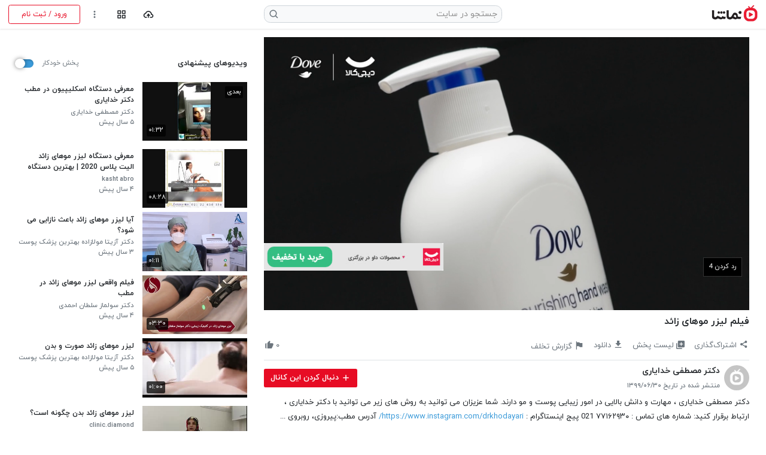

--- FILE ---
content_type: application/xml; charset=utf-8
request_url: https://vfetch.yektanet.com/api/v1/load/09dc3725-2667-433f-a45f-5a0e9ba75cd5?_=0.40922123454151693
body_size: 2147
content:
<VAST version="3.0"><Ad><InLine><Error><![CDATA[https://event.yektanet.com/api/viewed-impression/v1/collect?errorCode=%5BERRORCODE%5D&impression=[base64]&impression_sign=phhZartgFrL0jfQSHjp7JCoHkgaHdI--GNH1HwyYBwE%3D&view_type=video_error]]></Error><Extensions><Extension type="shoppables"><shoppables></shoppables></Extension></Extensions><Impression><![CDATA[https://event.yektanet.com/api/viewed-impression/v1/collect?impression=[base64]&impression_sign=phhZartgFrL0jfQSHjp7JCoHkgaHdI--GNH1HwyYBwE%3D&view_type=video_start]]></Impression><AdTitle><![CDATA[campaign-921351]]></AdTitle><Creatives><Creative><Linear skipoffset="00:00:05"><Icons><Icon program="AdChoices" width="20" height="20" xPosition="left" yPosition="bottom" offset="0%" duration="00:00:30"><HTMLResource><![CDATA[{"cta":{"text":"خرید با تخفیف"},"cta_site":{"text":""},"cta_title":{"text":"🔻محصولات داو در بزرگترین حراج سال دیجی‌کالا"}}]]></HTMLResource><StaticResource creativeType="image/png"><![CDATA[https://tasvir.yektanet.com/media/video_ads/cta_d94a5b1d-8575-4fce-acd5-06f22e77890a__1iOy9wlvks.jpg]]></StaticResource><IconClicks><IconClickThrough><![CDATA[https://event.yektanet.com/api/click/v1/collect?impression=[base64]&impression_sign=phhZartgFrL0jfQSHjp7JCoHkgaHdI--GNH1HwyYBwE%3D&redirect_url=https%253A%252F%252Fwww.digikala.com%252Fproduct-list%252Fplp_350931437%252F%253Futm_campaign%253DCampaign-Dove%2526utm_content%253Dnamasha.com%2526utm_medium%253Dads_b%2526utm_source%253Dyektanet%2526utm_term%253Dyn_video_17760%2526utm_yn_data%[base64]%2526utm_yn_plt%253Dyektanet]]></IconClickThrough></IconClicks></Icon></Icons><TrackingEvents><Tracking event="progress" offset="00:00:05"><![CDATA[https://event.yektanet.com/api/viewed-impression/v1/collect?impression=[base64]&impression_sign=phhZartgFrL0jfQSHjp7JCoHkgaHdI--GNH1HwyYBwE%3D&view_type=active_view]]></Tracking><Tracking event="skip"><![CDATA[https://event.yektanet.com/api/viewed-impression/v1/collect?impression=[base64]&impression_sign=phhZartgFrL0jfQSHjp7JCoHkgaHdI--GNH1HwyYBwE%3D&skipTime=%5BBREAKPOSITION%5D&view_type=video_skip]]></Tracking><Tracking event="complete"><![CDATA[https://event.yektanet.com/api/viewed-impression/v1/collect?impression=[base64]&impression_sign=phhZartgFrL0jfQSHjp7JCoHkgaHdI--GNH1HwyYBwE%3D&view_type=video_complete]]></Tracking></TrackingEvents><Duration>00:00:30</Duration><MediaFiles><MediaFile delivery="streaming" type="application/x-mpegURL" bitrate="1918" width="1920" height="1080" scalable="true" maintainAspectRatio="true"><![CDATA[https://tasvir.yektanet.com/media/video_ads/converted-videos/hls-explore/Dove_-_V3_6c411467-b022-480e-9fb8-29a88ac36fc7__1iOy8CLbzO_hls.m3u8]]></MediaFile><MediaFile delivery="streaming" type="application/x-mpegURL" bitrate="1918" width="1920" height="1080" scalable="true" maintainAspectRatio="true"><![CDATA[https://tasvir.yektanet.com/media/video_ads/converted-videos/hls-explore/Dove_-_V3_6c411467-b022-480e-9fb8-29a88ac36fc7__1iOy8CLbzO_hls.m3u8]]></MediaFile><MediaFile delivery="progressive" type="video/mp4" bitrate="1918" width="1920" height="1080" scalable="true" maintainAspectRatio="true"><![CDATA[https://tasvir.yektanet.com/media/video_ads/converted_videos/Dove_-_V3_6c411467-b022-480e-9fb8-29a88ac36fc7__1iOy8CLbzO_480p.mp4]]></MediaFile><MediaFile delivery="progressive" type="video/mp4" bitrate="1918" width="1920" height="1080" scalable="true" maintainAspectRatio="true"><![CDATA[https://tasvir.yektanet.com/media/video_ads/converted_videos/Dove_-_V3_6c411467-b022-480e-9fb8-29a88ac36fc7__1iOy8CLbzO_480p.mp4]]></MediaFile></MediaFiles><VideoClicks><ClickThrough><![CDATA[https://event.yektanet.com/api/click/v1/collect?impression=[base64]&impression_sign=phhZartgFrL0jfQSHjp7JCoHkgaHdI--GNH1HwyYBwE%3D&redirect_url=https%253A%252F%252Fwww.digikala.com%252Fproduct-list%252Fplp_350931437%252F%253Futm_campaign%253DCampaign-Dove%2526utm_content%253Dnamasha.com%2526utm_medium%253Dads_b%2526utm_source%253Dyektanet%2526utm_term%253Dyn_video_17760%2526utm_yn_data%[base64]%2526utm_yn_plt%253Dyektanet]]></ClickThrough></VideoClicks></Linear></Creative></Creatives></InLine></Ad></VAST>